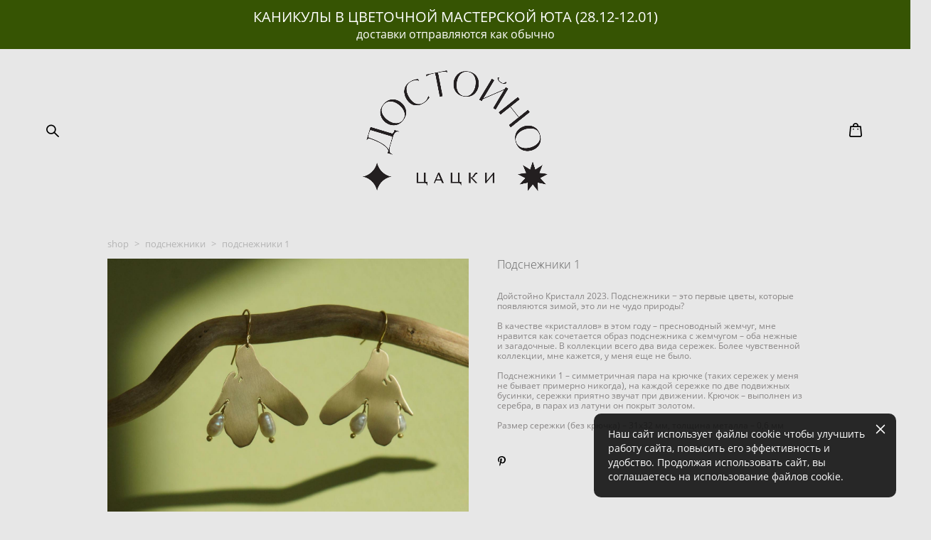

--- FILE ---
content_type: text/html; charset=UTF-8
request_url: https://dostoino.store/shop/podsnezhniki-1
body_size: 92965
content:
<!-- Vigbo-cms //cdn-st2.vigbo.com/u94466/99839/ gray -->
<!DOCTYPE html>
<html lang="ru">
<head>
    <script>var _createCookie=function(e,o,t){var i,n="";t&&((i=new Date).setTime(i.getTime()+864e5*t),n="; expires="+i.toGMTString()),document.cookie=e+"="+o+n+"; path=/"};function getCookie(e){e=document.cookie.match(new RegExp("(?:^|; )"+e.replace(/([\.$?*|{}\(\)\[\]\\\/\+^])/g,"\\$1")+"=([^;]*)"));return e?decodeURIComponent(e[1]):void 0}"bot"==getCookie("_gphw_mode")&&_createCookie("_gphw_mode","humen",0);</script>
    <meta charset="utf-8">
<title>Подснежники > Подснежники 1 купить в интернет-магазине</title>
<meta name="keywords" content="Подснежники 1, Подснежники." />
<meta name="description" content="Подснежники. Подснежники 1." />
    <meta property="og:title" content="Подснежники > Подснежники 1 купить в интернет-магазине" />
    <meta property="og:description" content="Подснежники. Подснежники 1." />
    <meta property="og:url" content="https://dostoino.store/shop/podsnezhniki-1" />
    <meta property="og:type" content="website" />
        <meta property="og:image" content="//cdn-sh1.vigbo.com/shops/194409/products/22209769/images/3-458e4a5cacec6a12a0ffd8fe641708e3.jpg" />
        <meta property="og:image" content="//cdn-st2.vigbo.com/u94466/99839/logo/u-32c5e15f0859480d1b372c6821e8c615@2x.png" />
        <meta property="og:image" content="//cdn-sh1.vigbo.com/shops/194409/products/22209769/images/3-80dd9f9a181abbda5eaf3713c41d53a6.jpg" />

<meta name="viewport" content="width=device-width, initial-scale=1">


	<link rel="shortcut icon" href="//cdn-st2.vigbo.com/u94466/99839/favicon.ico?ver=601d624b66419" type="image/x-icon" />

<!-- Blog RSS -->

<!-- Preset CSS -->
    <script>window.use_preset = false;</script>

<script>
    window.cdn_paths = {};
    window.cdn_paths.modules = '//cdn-s.vigbo.com/cms/kevin2/site/' + 'dev/scripts/site/';
    window.cdn_paths.site_scripts = '//cdn-s.vigbo.com/cms/kevin2/site/' + 'dev/scripts/';
</script>
    <link href="https://fonts.googleapis.com/css?family=Abel|Alegreya:400,400i,700,700i,800,800i,900,900i|Alex+Brush|Amatic+SC:400,700|Andika|Anonymous+Pro:400i,700i|Anton|Arimo:400,400i,700,700i|Arsenal:400,400i,700,700i|Asap:400,400i,500,500i,600,600i,700,700i|Bad+Script|Baumans|Bitter:100,100i,200,200i,300,300i,400i,500,500i,600,600i,700i,800,800i,900,900i|Brygada+1918:400,700,400i,700i|Cactus+Classical+Serif|Carlito:400,700,400i,700i|Chocolate+Classical+Sans|Comfortaa:300,400,500,600,700|Commissioner:100,200,300,400,500,600,700,800,900|Cormorant:300i,400i,500,500i,600,600i,700i|Cormorant+Garamond:300i,400i,500,500i,600,600i,700i|Cormorant+Infant:300i,400i,500,500i,600,600i,700i|Cousine:400,400i,700,700i|Crafty+Girls|Cuprum:400,400i,700,700i|Days+One|Dela+Gothic+One|Delius+Unicase:400,700|Didact+Gothic|Dosis|EB+Garamond:400i,500,500i,600,600i,700i,800,800i|Euphoria+Script|Exo|Exo+2:100,100i,200,200i,300i,400i,500,500i,600,600i,700i,800,800i,900,900i|Federo|Fira+Code:300,500,600|Fira+Sans:100,100i,200,200i,300i,400i,500,500i,600,600i,700i,800,800i,900,900i|Fira+Sans+Condensed:100,100i,200,200i,300i,400i,500,500i,600,600i,700i,800,800i,900,900i|Forum|Gentium+Book+Plus:400,700,400i,700i|Gentium+Plus:400,700,400i,700i|Geologica:100,200,300,400,500,600,700,800,900|Glegoo:400,700|Golos+Text:400,500,600,700,800,900|Gudea:400,400i,700|Handlee|IBM+Plex+Mono:100,100i,200,200i,300i,400i,500,500i,600,600i,700i|IBM+Plex+Sans:100,100i,200,200i,300i,400i,500,500i,600,600i,700i|IBM+Plex+Serif:100,100i,200,200i,300,300i,400,400i,500,500i,600,600i,700,700i|Inter:100,200,300,400,500,600,700,800,900|Inter+Tight:100,200,300,400,500,600,700,800,900,100i,200i,300i,400i,500i,600i,700i,800i,900i|Istok+Web:400,400i,700,700i|JetBrains+Mono:100,100i,200,200i,300,300i,400,400i,500,500i,600,600i,700,700i,800,800i|Jost:100,100i,200,200i,300,300i,400,400i,500,500i,600,600i,700,700i,800,800i,900,900i|Jura:400,300,500,600,700|Kelly+Slab|Kranky|Krona+One|Leckerli+One|Ledger|Liter|Lobster|Lora:400,400i,700,700i,500,500i,600,600i|Lunasima:400,700|Manrope:200,300,400,500,600,700,800|Marck+Script|Marko+One|Marmelad|Merienda+One|Merriweather:300i,400i,700i,900,900i|Moderustic:300,400,500,600,700,800|Montserrat:300i,400i,500,500i,600,600i,700i,800,800i,900,900i|Montserrat+Alternates:100,100i,200,200i,300,300i,400,400i,500,500i,600,600i,700,700i,800,800i,900,900i|Mulish:200,300,400,500,600,700,800,900,200i,300i,400i,500i,600i,700i,800i,900i|Neucha|Noticia+Text:400,400i,700,700i|Noto+Sans:400,400i,700,700i|Noto+Sans+Mono:100,200,300,400,500,600,700,800,900|Noto+Serif:400,400i,700,700i|Noto+Serif+Display:100,200,300,400,500,600,700,800,900,100i,200i,300i,400i,500i,600i,700i,800i,900i|Nova+Flat|Nova+Oval|Nova+Round|Nova+Slim|Nunito:400,200,200i,300,300i,400i,600,600i,700,700i,800,800i,900,900i|Old+Standard+TT:400i|Open+Sans:300i,400i,600,600i,700i,800,800i|Open+Sans+Condensed:300,300i,700|Oranienbaum|Original+Surfer|Oswald:200,500,600|Oxygen:300|Pacifico|Philosopher:400,400i,700,700i|Piazzolla:100,200,300,400,500,600,700,800,900,100i,200i,300i,400i,500i,600i,700i,800i,900i|Play:400,700|Playfair+Display:400,700,400i,500,500i,600,600i,700i,800,800i,900,900i|Playfair+Display+SC|Poiret+One|Press+Start+2P|Prosto+One|PT+Mono|PT+Sans:400i,700i|PT+Sans+Caption:400,700|PT+Sans+Narrow:400,700|PT+Serif:400i,700i|PT+Serif+Caption:400,400i|Quicksand|Raleway:100,100i,300i,400i,500,500i,600,600i,700i,800,800i,900,900i|Roboto:100,100i,300i,400i,500,500i,700i,900,900i|Roboto+Condensed:300i,400i,700i|Roboto+Mono:100,100i,200,200i,300,300i,400,400i,500,500i,600,600i,700,700i|Roboto+Slab:100,200,500,600,800,900|Rochester|Rokkitt:400,100,300,500,600,700,800,900|Rubik:300i,400i,500,500i,600,600i,700i,800,800i,900,900i|Ruslan+Display|Russo+One|Salsa|Satisfy|Scada:400,400i,700,700i|Snippet|Sofia|Source+Code+Pro:200,300,400,500,600,700,900|Source+Sans+Pro:200,300,400,600,700,900|Source+Serif+Pro:200,200i,300,300i,400,400i,600,600i,700,700i,900,900i|Spectral:200,200i,300,300i,400,400i,500,500i,600,600i,700,700i,800,800i|Stint+Ultra+Expanded|STIX+Two+Text:400,700,400i,700i|Syncopate|Tenor+Sans|Tinos:400,400i,700,700i|Trochut|Ubuntu:300i,400i,500,500i,700i|Ubuntu+Condensed|Ubuntu+Mono:400,400i,700,700i|Unbounded:200,300,400,500,600,700,800,900|Underdog|Unkempt:400,700|Voces|Wix+Madefor+Display:400,500,600,700,800|Wix+Madefor+Text:400,500,600,700,800,400i,500i,600i,700i,800i|Yeseva+One|Ysabeau:100,200,300,400,500,600,700,800,900,100i,200i,300i,400i,500i,600i,700i,800i,900i|Ysabeau+Infant:100,200,300,400,500,600,700,800,900,100i,200i,300i,400i,500i,600i,700i,800i,900i|Ysabeau+Office:100,200,300,400,500,600,700,800,900,100i,200i,300i,400i,500i,600i,700i,800i,900i|Ysabeau+SC:100,200,300,400,500,600,700,800,900|Zen+Old+Mincho&display=swap&subset=cyrillic" rel="stylesheet">    <!-- CORE CSS -->
            <link rel="stylesheet" type="text/css" href="//cdn-sh.vigbo.com/vigbo-cms/styles/prod/build_shop_front.css?v=IJDBSO">
        <!-- SITE CSS -->
    <link rel="stylesheet" type="text/css" href="//cdn-s.vigbo.com/cms/kevin2/site/prod/css/build_cms_front.css?v=IJDBSO">
    <!-- PREVIEW CSS -->
        <link rel="stylesheet" type="text/css" href="https://dostoino.store/css/custom-shop.css?v=46.898" />
            <!-- +React styles -->
    <link rel="stylesheet" type="text/css" href="//cdn-s.vigbo.com/cms/kevin2/site/prod/css/main.chunk.css?ver=E1HgBQ"></link>
    <!-- -React styles -->
    
    <!-- LIFE CHANGED CSS -->
            <link rel="stylesheet" type="text/css" href="https://dostoino.store/css/custom.css?v=46.898" />
    
    
                    <!-- <script src="//cdn-s.vigbo.com/cms/kevin2/site/dev/scripts/vendor/jquery-1.9.1.min.js?v=E1HgBQ"></script> -->

    
    
    <meta name="p:domain_verify" content="2c6074bacd943333c95ff5bd700770e6"/>
<!-- Facebook Pixel Code -->
<script>
!function(f,b,e,v,n,t,s)
{if(f.fbq)return;n=f.fbq=function(){n.callMethod?
n.callMethod.apply(n,arguments):n.queue.push(arguments)};
if(!f._fbq)f._fbq=n;n.push=n;n.loaded=!0;n.version='2.0';
n.queue=[];t=b.createElement(e);t.async=!0;
t.src=v;s=b.getElementsByTagName(e)[0];
s.parentNode.insertBefore(t,s)}(window, document,'script',
'https://connect.facebook.net/en_US/fbevents.js');
fbq('init', '289984632740790');
fbq('track', 'PageView');
</script>
<noscript><img height="1" width="1" style="display:none"
src="https://www.facebook.com/tr?id=289984632740790&ev=PageView&noscript=1"
/></noscript>
<!-- End Facebook Pixel Code -->
<meta name="yandex-verification" content="f6e0e0e3f1d63208" />    <style>
    .adaptive-desktop .custom__content--max-width,
    .adaptive-desktop .md-infoline__wrap {
        max-width: 85%;
    }
</style>
    <script src="//cdn-s.vigbo.com/cms/kevin2/site/dev/scripts/vendor/jquery-3.3.1.min.js?ver=E1HgBQ"></script>

    </head>


	



    <body data-template="gray" class="f__preset-box f__site f__2 loading locale_ru gray mod--search-enable mod--img-logo mod--header-static mod--menu-action-on-scroll mod--menu-static-on-scroll mod--menu-effect-from-top desktop mod--shop-page adaptive-desktop mod--horizontal-menu mod--infoline-enable bot-version js--loading-cascade mod--font-none-preset layout-logo-center--from-logo   " data-preview="">

            
    
                        <!-- Инфополоса -->
            <div id="md-infoline" class="md-infoline js--infoline  ">
                    <div class="md-infoline__cont f__3">
            <div class="md-infoline__wrap custom__content--max-width">
                                <p class="f__3 f__mt-0 f__mb-0" style="text-align: center;"><font color="#ffffff"><span style="font-size: 20px;">КАНИКУЛЫ В ЦВЕТОЧНОЙ МАСТЕРСКОЙ ЮТА (28.12-12.01)</span></font></p>

<p class="f__3 f__mt-0 f__mb-0" style="text-align: center;"><font color="#ffffff">доставки отправляются как обычно</font></p>                            </div>
        </div>
    
</div>
    <div class="md-infoline-assets">
        <script>
            let infolineTypeTpl = 'tech'; /* Миграция и смена дизайна*/
			const infolineDBVersionTpl = "11";
            let infoscripeStorage = localStorage.getItem('infostripe');
            const infostripeData = JSON.parse(infoscripeStorage);
			let infolineinfolineFirstJSTpl = false;

            if(!infoscripeStorage || (infoscripeStorage && (infostripeData.version !== infolineDBVersionTpl))) {
                infolineinfolineFirstJSTpl = true;
                $('body').addClass('is--infoline-firstopen');
            }
        </script>
        <script>
			infolineTypeTpl = 'user'; /* Используется обычной полосой */
			const infolineCrossSettingTpl = "false";
        </script>
<style>
    .md-infoline__cont {
    padding-top: 10px;
    padding-bottom: 10px;
}
    .md-infoline {
        background: #365403;
    }
.md-infoline__close svg path {
        fill: ;
    }
/* Цвет крестика не используется после задачи MAIN-3592
.md-infoline__close:hover svg path  {
        fill: ;
    }
*/
</style>
        </div>

                <div class="l-wrap js-wrap">

    <header class="l-header l-header-main js-header-main layout-logo-center--from-logo  ">
    <div class="l-header__wrapper custom__header-decorate-line custom__menu-bg-rgba mod--menubg-nochange custom__header-padding-y mod--show-menu-after-logo-load mod--effect-move-from-top">
        <div class="l-header__cont ">
            <div class="l-header__row">
                <div class="l-header__col0 l-header__col l-header__mobile--box"><!-- mobile menu -->
                    <!-- basket icon for mobile -->
                                            <div class="md-menu__icons mod--right md-menu__li-l1">
                            <!-- Если есть поиск или корзина -->
    <div class="l-header__icons--box f__menu">
        &nbsp; <!-- для выравнивания по вертикали (дублирует размер шрифта) -->

        <div class="l-header__icons--wrap">
            <div class="js--iconBasketWrapper" >
                 <!-- если не только Поиск и есть Магазин -->
                    <!-- то выводим корзину -->
                    <div class="js--iconBasketView shop_page l-header__icon l-header__icon--cart" >
                        <a href='/shop/cart' class='shop-basket--box lnk-cart design_editor-icons' data-id='shop-cart-widget'>
                            <span class='shop-basket'>
                                                                    <!-- Basket 02 -->
                                  <svg xmlns="http://www.w3.org/2000/svg" viewBox="0 0 15.5 17.5"><path class="basket-svg-style basket-svg-edit-round" d="M5,4.48V3.42A2.69,2.69,0,0,1,7.75.75h0a2.69,2.69,0,0,1,2.72,2.67V4.48"/><path class="basket-svg-style basket-svg-edit-round" d="M13.23,16.75h-11A1.51,1.51,0,0,1,.75,15.26s0,0,0-.07l1-10.7h12l1,10.7a1.5,1.5,0,0,1-1.45,1.56Z"/><path class="basket-svg-style basket-svg-edit-round" d="M10.47,7.68h0"/><path class="basket-svg-style basket-svg-edit-round" d="M5,7.68H5"/></svg>

                                                            </span>
                            <span class='shop-cart-widget-amount'>
                                                            </span>
                        </a>
                    </div>
                
            </div>

                            <div class="l-header__icon l-header__icon--search">
                    <a class="searchform__svg js--open_searchform design_editor-icons">
                        <svg xmlns="http://www.w3.org/2000/svg" viewBox="0 0 15.5 17.5"><ellipse class="search-svg-style" cx="5.92" cy="8.01" rx="5.17" ry="5.13"/><line class="search-svg-style" x1="9.59" y1="11.64" x2="14.75" y2="16.75"/></svg>
                    </a>
                </div>
                    </div>

        <!-- Add separator -->
                <!-- -->
    </div>
                        </div>
                                    </div>

                <div class="l-header__col2 l-header__col">
                    <nav class='md-menu clearfix' data-menu-type="origin">

                        <!-- only SEARCH icon -->
                                                    <div class="md-menu__icons mod--left md-menu__li-l1 md-menu__has-separator md-menu__separator-after">
                                <!-- Если есть поиск или корзина -->
    <div class="l-header__icons--box f__menu">
        &nbsp; <!-- для выравнивания по вертикали (дублирует размер шрифта) -->

        <div class="l-header__icons--wrap">
            <div class="js--iconBasketWrapper" style="display: none;">
                
            </div>

                            <div class="l-header__icon l-header__icon--search">
                    <a class="searchform__svg js--open_searchform design_editor-icons">
                        <svg xmlns="http://www.w3.org/2000/svg" viewBox="0 0 15.5 17.5"><ellipse class="search-svg-style" cx="5.92" cy="8.01" rx="5.17" ry="5.13"/><line class="search-svg-style" x1="9.59" y1="11.64" x2="14.75" y2="16.75"/></svg>
                    </a>
                </div>
                    </div>

        <!-- Add separator -->
                <!-- -->
    </div>
                            </div>
                        
                        			<ul class="menu md-menu__main js--menu__main is--level1  mod--menu_underline		 mod--menu_left"><li  id="5652242" data-id="5652242" class="md-menu__li-l1 menu-item js--menu__li-l1  with-sub"><a class="md-menu__href-l1 js--menu-mobile-sildetoggle is--link-level1 f__menu  height1 big-height5" href="/shop/all"  >МАГАЗИН</a><div class="md-menu__wrap-l2 js--menu-submenu" id="sub-5652242" data-parent-id="5652242"><ul class="mod--submenu-center js--menu-submenu__ul mod--custom-scrollbar__not-mac"><li class="md-menu__li-l2 "><a class="md-menu__href-l2 f__sub-menu" href="/shop/all" rel="ext noopener noreferrer" >Все товары</a></li><li class="md-menu__li-l2 "><a class="md-menu__href-l2 f__sub-menu" href="https://dostoino.store/shop/zimnij-sad" rel="ext noopener noreferrer" >Зимний сад</a></li><li class="md-menu__li-l2 "><a class="md-menu__href-l2 f__sub-menu" href="/shop/novinki" rel="ext noopener noreferrer" >Новинки!</a></li><li class="md-menu__li-l2 "><a class="md-menu__href-l2 f__sub-menu" href="https://dostoino.store/shop/earrings" rel="ext noopener noreferrer" >Парные серьги</a></li><li class="md-menu__li-l2 "><a class="md-menu__href-l2 f__sub-menu" href="/shop/mono_earrings" rel="ext noopener noreferrer" >Моносерьги</a></li><li class="md-menu__li-l2 "><a class="md-menu__href-l2 f__sub-menu" href="https://dostoino.store/shop/bazovye" rel="ext noopener noreferrer" >Базовые</a></li><li class="md-menu__li-l2 "><a class="md-menu__href-l2 f__sub-menu" href="/shop/pins" rel="ext noopener noreferrer" >Пины</a></li><li class="md-menu__li-l2 "><a class="md-menu__href-l2 f__sub-menu" href="/shop/brass" rel="ext noopener noreferrer" >Латунь</a></li><li class="md-menu__li-l2 "><a class="md-menu__href-l2 f__sub-menu" href="/shop/nickelsilver" rel="ext noopener noreferrer" >Нейзильбер</a></li><li class="md-menu__li-l2 "><a class="md-menu__href-l2 f__sub-menu" href="/shop/sale" rel="ext noopener noreferrer" >SALE</a></li><li class="md-menu__li-l2 "><a class="md-menu__href-l2 f__sub-menu" href="https://dostoino.store/shop/dostoino-crochet" rel="ext noopener noreferrer" >Достойно Кроше</a></li><li class="md-menu__li-l2 "><a class="md-menu__href-l2 f__sub-menu" href="https://dostoino.store/shop/zvezdnaja-pyl-2025" rel="ext noopener noreferrer" >Звездная пыль</a></li><li class="md-menu__li-l2 "><a class="md-menu__href-l2 f__sub-menu" href="/shop/dostoino-kristall" rel="ext noopener noreferrer" >Достойно КРИСТАЛЛ</a></li><li class="md-menu__li-l2 "><a class="md-menu__href-l2 f__sub-menu" href="/shop/herbarium" rel="ext noopener noreferrer" >HERBARIUM</a></li><li class="md-menu__li-l2 "><a class="md-menu__href-l2 f__sub-menu" href="/shop/other" rel="ext noopener noreferrer" >Другое</a></li><li class="md-menu__li-l2 "><a class="md-menu__href-l2 f__sub-menu" href="/shop/sold-out" rel="ext noopener noreferrer" >Sold out</a></li></ul></div></li><li  id="5652241" data-id="5652241" class="md-menu__li-l1 menu-item js--menu__li-l1  with-sub"><a class="md-menu__href-l1 js--menu-mobile-sildetoggle is--link-level1 f__menu  height1 big-height5" href="https://dostoino.store/about"  >ИНФО</a><div class="md-menu__wrap-l2 js--menu-submenu" id="sub-5652241" data-parent-id="5652241"><ul class="mod--submenu-center js--menu-submenu__ul mod--custom-scrollbar__not-mac"><li class="md-menu__li-l2 "><a class="md-menu__href-l2 f__sub-menu" href="https://dostoino.store/about"  >О БРЕНДЕ</a></li><li class="md-menu__li-l2 "><a class="md-menu__href-l2 f__sub-menu" href="https://dostoino.store/dostavka-i-oplata"  >ДОСТАВКА</a></li><li class="md-menu__li-l2 "><a class="md-menu__href-l2 f__sub-menu" href="https://dostoino.store/care"  >УХОД</a></li></ul></div></li></ul><div class="md-menu-mobile__socials social-icons"><div class="social-icons-wrapper"></div></div>                    </nav>
                </div>

                <div class="l-header__col1 l-header__col l-header__logo--box mod--set-logo-max-width">
                    <div id='logoWrap' class='logo__wrap' data-lt="image">
                        
<div class="logo logo-image">
	<a href="https://dostoino.store/">
		

			
			<img src="[data-uri]"
				 data-src="//cdn-st2.vigbo.com/u94466/99839/logo/u-32c5e15f0859480d1b372c6821e8c615.png?v=46.898"
				 alt=""
				 title=""
				 class=" mod--has-logo2x mod--has-logo1x "
				 						data-src2x="//cdn-st2.vigbo.com/u94466/99839/logo/u-32c5e15f0859480d1b372c6821e8c615@2x.png?v=46.898"
						data-width2x="709"
				 			/>
			</a>

</div>
                    </div>
                </div>

                <div class="l-header__col4 l-header__col">
                    <nav class='md-menu clearfix' data-menu-type="origin">

                        			<ul class="menu md-menu__main js--menu__main is--level1  mod--menu_underline		 mod--menu_left"><li  id="5652243" data-id="5652243" class="md-menu__li-l1 menu-item js--menu__li-l1 "><a class="md-menu__href-l1 is--link-level1 f__menu height1 big-height5" href="https://dostoino.store/contact"  >КОНТАКТЫ</a></li><li  id="5749136" data-id="5749136" class="md-menu__li-l1 menu-item js--menu__li-l1  with-sub"><a class="md-menu__href-l1 js--menu-mobile-sildetoggle is--link-level1 f__menu  height1 big-height5" href="https://dostoino.store/mini-drop-ravnodenstvie"  >ФОТОИСТОРИИ</a><div class="md-menu__wrap-l2 js--menu-submenu" id="sub-5749136" data-parent-id="5749136"><ul class="mod--submenu-center js--menu-submenu__ul mod--custom-scrollbar__not-mac"><li class="md-menu__li-l2 "><a class="md-menu__href-l2 f__sub-menu" href="https://dostoino.store/mini-drop-ravnodenstvie"  >Мини дроп Равноденствие, ноябрь 2025</a></li><li class="md-menu__li-l2 "><a class="md-menu__href-l2 f__sub-menu" href="https://dostoino.store/marishka-oktjabr-2024"  > Маришка, октябрь 2024</a></li><li class="md-menu__li-l2 "><a class="md-menu__href-l2 f__sub-menu" href="https://dostoino.store/divny-les-photo"  >Новогодняя 2023. Дивный лес</a></li><li class="md-menu__li-l2 "><a class="md-menu__href-l2 f__sub-menu" href="https://dostoino.store/photo-ksusha"  >Ксюша</a></li><li class="md-menu__li-l2 "><a class="md-menu__href-l2 f__sub-menu" href="https://dostoino.store/dasha"  >Даша</a></li><li class="md-menu__li-l2 "><a class="md-menu__href-l2 f__sub-menu" href="https://dostoino.store/by-ouidash"  >by Ouidash</a></li><li class="md-menu__li-l2 "><a class="md-menu__href-l2 f__sub-menu" href="https://dostoino.store/na-start-vnimanie-avgust"  >На старт! Внимание! Август!</a></li><li class="md-menu__li-l2 "><a class="md-menu__href-l2 f__sub-menu" href="https://dostoino.store/den-v-sentjabre"  >День в сентябре</a></li><li class="md-menu__li-l2 "><a class="md-menu__href-l2 f__sub-menu" href="https://dostoino.store/zhenja-novogodnjaja"  >Женя. Новогодняя.</a></li></ul></div></li></ul><div class="md-menu-mobile__socials social-icons"><div class="social-icons-wrapper"></div></div>
                        <!-- only BASKET icon -->
                                                    <div class="js--menu-icons md-menu__icons mod--right md-menu__li-l1 md-menu__has-separator shop_page" >
                                <!-- Если есть поиск или корзина -->
    <div class="l-header__icons--box f__menu">
        &nbsp; <!-- для выравнивания по вертикали (дублирует размер шрифта) -->

        <div class="l-header__icons--wrap">
            <div class="js--iconBasketWrapper" >
                 <!-- если не только Поиск и есть Магазин -->
                    <!-- то выводим корзину -->
                    <div class="js--iconBasketView shop_page l-header__icon l-header__icon--cart" >
                        <a href='/shop/cart' class='shop-basket--box lnk-cart design_editor-icons' data-id='shop-cart-widget'>
                            <span class='shop-basket'>
                                                                    <!-- Basket 02 -->
                                  <svg xmlns="http://www.w3.org/2000/svg" viewBox="0 0 15.5 17.5"><path class="basket-svg-style basket-svg-edit-round" d="M5,4.48V3.42A2.69,2.69,0,0,1,7.75.75h0a2.69,2.69,0,0,1,2.72,2.67V4.48"/><path class="basket-svg-style basket-svg-edit-round" d="M13.23,16.75h-11A1.51,1.51,0,0,1,.75,15.26s0,0,0-.07l1-10.7h12l1,10.7a1.5,1.5,0,0,1-1.45,1.56Z"/><path class="basket-svg-style basket-svg-edit-round" d="M10.47,7.68h0"/><path class="basket-svg-style basket-svg-edit-round" d="M5,7.68H5"/></svg>

                                                            </span>
                            <span class='shop-cart-widget-amount'>
                                                            </span>
                        </a>
                    </div>
                
            </div>

                            <div class="l-header__icon l-header__icon--search">
                    <a class="searchform__svg js--open_searchform design_editor-icons">
                        <svg xmlns="http://www.w3.org/2000/svg" viewBox="0 0 15.5 17.5"><ellipse class="search-svg-style" cx="5.92" cy="8.01" rx="5.17" ry="5.13"/><line class="search-svg-style" x1="9.59" y1="11.64" x2="14.75" y2="16.75"/></svg>
                    </a>
                </div>
                    </div>

        <!-- Add separator -->
                <!-- -->
    </div>
                            </div>
                                            </nav>
                </div>

                <div class="l-header__col3 l-header__col l-header__ham--box" data-count-pages="4">
    <div class="md-menu__hamburger js-mob-menu-open">
        <svg height="20px" xmlns="http://www.w3.org/2000/svg" viewBox="0 0 18 17.5"><line class="hamburger-svg-style" y1="1" x2="18" y2="1"/><line class="hamburger-svg-style" y1="7" x2="18" y2="7"/><line class="hamburger-svg-style" y1="13" x2="18" y2="13"/></svg>
    </div>
</div>
            </div>
        </div>
    </div>
</header>



        <!-- Mobile menu -->
        <!-- mobile menu -->
<div  data-menu-type="mobile" data-custom-scroll data-set-top="stay-in-window" class="custom__header-decorate-line mod--custom-scroll-hidden mod--custom-scroll-resize md-menu--mobile js--menu--mobile mod--set-top--stop-mobile">
    <div class="md-menu--mobile__cont js--menu-mobile__cont">
                <div class="md-menu__icons mod--right md-menu__li-l1 js--menu__li-l1">
            <!-- Если есть поиск или корзина -->
    <div class="l-header__icons--box f__menu">
        &nbsp; <!-- для выравнивания по вертикали (дублирует размер шрифта) -->

        <div class="l-header__icons--wrap">
            <div class="js--iconBasketWrapper" >
                 <!-- если не только Поиск и есть Магазин -->
                    <!-- то выводим корзину -->
                    <div class="js--iconBasketView shop_page l-header__icon l-header__icon--cart" >
                        <a href='/shop/cart' class='shop-basket--box lnk-cart design_editor-icons' data-id='shop-cart-widget'>
                            <span class='shop-basket'>
                                                                    <!-- Basket 02 -->
                                  <svg xmlns="http://www.w3.org/2000/svg" viewBox="0 0 15.5 17.5"><path class="basket-svg-style basket-svg-edit-round" d="M5,4.48V3.42A2.69,2.69,0,0,1,7.75.75h0a2.69,2.69,0,0,1,2.72,2.67V4.48"/><path class="basket-svg-style basket-svg-edit-round" d="M13.23,16.75h-11A1.51,1.51,0,0,1,.75,15.26s0,0,0-.07l1-10.7h12l1,10.7a1.5,1.5,0,0,1-1.45,1.56Z"/><path class="basket-svg-style basket-svg-edit-round" d="M10.47,7.68h0"/><path class="basket-svg-style basket-svg-edit-round" d="M5,7.68H5"/></svg>

                                                            </span>
                            <span class='shop-cart-widget-amount'>
                                                            </span>
                        </a>
                    </div>
                
            </div>

                            <div class="l-header__icon l-header__icon--search">
                    <a class="searchform__svg js--open_searchform design_editor-icons">
                        <svg xmlns="http://www.w3.org/2000/svg" viewBox="0 0 15.5 17.5"><ellipse class="search-svg-style" cx="5.92" cy="8.01" rx="5.17" ry="5.13"/><line class="search-svg-style" x1="9.59" y1="11.64" x2="14.75" y2="16.75"/></svg>
                    </a>
                </div>
                    </div>

        <!-- Add separator -->
                <!-- -->
    </div>
        </div>
        
        			<ul class="menu md-menu__main js--menu__main is--level1  mod--menu_underline		 mod--menu_left"><li  id="5652242" data-id="5652242" class="md-menu__li-l1 menu-item js--menu__li-l1  with-sub"><a class="md-menu__href-l1 js--menu-mobile-sildetoggle is--link-level1 f__menu  height1 big-height5" href="/shop/all"  >МАГАЗИН</a><div class="md-menu__wrap-l2 js--menu-submenu" id="sub-5652242" data-parent-id="5652242"><ul class="mod--submenu-center js--menu-submenu__ul mod--custom-scrollbar__not-mac"><li class="md-menu__li-l2 "><a class="md-menu__href-l2 f__sub-menu" href="/shop/all" rel="ext noopener noreferrer" >Все товары</a></li><li class="md-menu__li-l2 "><a class="md-menu__href-l2 f__sub-menu" href="https://dostoino.store/shop/zimnij-sad" rel="ext noopener noreferrer" >Зимний сад</a></li><li class="md-menu__li-l2 "><a class="md-menu__href-l2 f__sub-menu" href="/shop/novinki" rel="ext noopener noreferrer" >Новинки!</a></li><li class="md-menu__li-l2 "><a class="md-menu__href-l2 f__sub-menu" href="https://dostoino.store/shop/earrings" rel="ext noopener noreferrer" >Парные серьги</a></li><li class="md-menu__li-l2 "><a class="md-menu__href-l2 f__sub-menu" href="/shop/mono_earrings" rel="ext noopener noreferrer" >Моносерьги</a></li><li class="md-menu__li-l2 "><a class="md-menu__href-l2 f__sub-menu" href="https://dostoino.store/shop/bazovye" rel="ext noopener noreferrer" >Базовые</a></li><li class="md-menu__li-l2 "><a class="md-menu__href-l2 f__sub-menu" href="/shop/pins" rel="ext noopener noreferrer" >Пины</a></li><li class="md-menu__li-l2 "><a class="md-menu__href-l2 f__sub-menu" href="/shop/brass" rel="ext noopener noreferrer" >Латунь</a></li><li class="md-menu__li-l2 "><a class="md-menu__href-l2 f__sub-menu" href="/shop/nickelsilver" rel="ext noopener noreferrer" >Нейзильбер</a></li><li class="md-menu__li-l2 "><a class="md-menu__href-l2 f__sub-menu" href="/shop/sale" rel="ext noopener noreferrer" >SALE</a></li><li class="md-menu__li-l2 "><a class="md-menu__href-l2 f__sub-menu" href="https://dostoino.store/shop/dostoino-crochet" rel="ext noopener noreferrer" >Достойно Кроше</a></li><li class="md-menu__li-l2 "><a class="md-menu__href-l2 f__sub-menu" href="https://dostoino.store/shop/zvezdnaja-pyl-2025" rel="ext noopener noreferrer" >Звездная пыль</a></li><li class="md-menu__li-l2 "><a class="md-menu__href-l2 f__sub-menu" href="/shop/dostoino-kristall" rel="ext noopener noreferrer" >Достойно КРИСТАЛЛ</a></li><li class="md-menu__li-l2 "><a class="md-menu__href-l2 f__sub-menu" href="/shop/herbarium" rel="ext noopener noreferrer" >HERBARIUM</a></li><li class="md-menu__li-l2 "><a class="md-menu__href-l2 f__sub-menu" href="/shop/other" rel="ext noopener noreferrer" >Другое</a></li><li class="md-menu__li-l2 "><a class="md-menu__href-l2 f__sub-menu" href="/shop/sold-out" rel="ext noopener noreferrer" >Sold out</a></li></ul></div></li><li  id="5652241" data-id="5652241" class="md-menu__li-l1 menu-item js--menu__li-l1  with-sub"><a class="md-menu__href-l1 js--menu-mobile-sildetoggle is--link-level1 f__menu  height1 big-height5" href="https://dostoino.store/about"  >ИНФО</a><div class="md-menu__wrap-l2 js--menu-submenu" id="sub-5652241" data-parent-id="5652241"><ul class="mod--submenu-center js--menu-submenu__ul mod--custom-scrollbar__not-mac"><li class="md-menu__li-l2 "><a class="md-menu__href-l2 f__sub-menu" href="https://dostoino.store/about"  >О БРЕНДЕ</a></li><li class="md-menu__li-l2 "><a class="md-menu__href-l2 f__sub-menu" href="https://dostoino.store/dostavka-i-oplata"  >ДОСТАВКА</a></li><li class="md-menu__li-l2 "><a class="md-menu__href-l2 f__sub-menu" href="https://dostoino.store/care"  >УХОД</a></li></ul></div></li><li  id="5652243" data-id="5652243" class="md-menu__li-l1 menu-item js--menu__li-l1 "><a class="md-menu__href-l1 is--link-level1 f__menu height1 big-height5" href="https://dostoino.store/contact"  >КОНТАКТЫ</a></li><li  id="5749136" data-id="5749136" class="md-menu__li-l1 menu-item js--menu__li-l1  with-sub"><a class="md-menu__href-l1 js--menu-mobile-sildetoggle is--link-level1 f__menu  height1 big-height5" href="https://dostoino.store/mini-drop-ravnodenstvie"  >ФОТОИСТОРИИ</a><div class="md-menu__wrap-l2 js--menu-submenu" id="sub-5749136" data-parent-id="5749136"><ul class="mod--submenu-center js--menu-submenu__ul mod--custom-scrollbar__not-mac"><li class="md-menu__li-l2 "><a class="md-menu__href-l2 f__sub-menu" href="https://dostoino.store/mini-drop-ravnodenstvie"  >Мини дроп Равноденствие, ноябрь 2025</a></li><li class="md-menu__li-l2 "><a class="md-menu__href-l2 f__sub-menu" href="https://dostoino.store/marishka-oktjabr-2024"  > Маришка, октябрь 2024</a></li><li class="md-menu__li-l2 "><a class="md-menu__href-l2 f__sub-menu" href="https://dostoino.store/divny-les-photo"  >Новогодняя 2023. Дивный лес</a></li><li class="md-menu__li-l2 "><a class="md-menu__href-l2 f__sub-menu" href="https://dostoino.store/photo-ksusha"  >Ксюша</a></li><li class="md-menu__li-l2 "><a class="md-menu__href-l2 f__sub-menu" href="https://dostoino.store/dasha"  >Даша</a></li><li class="md-menu__li-l2 "><a class="md-menu__href-l2 f__sub-menu" href="https://dostoino.store/by-ouidash"  >by Ouidash</a></li><li class="md-menu__li-l2 "><a class="md-menu__href-l2 f__sub-menu" href="https://dostoino.store/na-start-vnimanie-avgust"  >На старт! Внимание! Август!</a></li><li class="md-menu__li-l2 "><a class="md-menu__href-l2 f__sub-menu" href="https://dostoino.store/den-v-sentjabre"  >День в сентябре</a></li><li class="md-menu__li-l2 "><a class="md-menu__href-l2 f__sub-menu" href="https://dostoino.store/zhenja-novogodnjaja"  >Женя. Новогодняя.</a></li></ul></div></li></ul><div class="md-menu-mobile__socials social-icons"><div class="social-icons-wrapper"></div></div>
        <span class="js-close-mobile-menu close-mobile-menu">
        <!--<svg width="20px" height="20px"  xmlns="http://www.w3.org/2000/svg" viewBox="0 0 14.39 17.5"><line class="close-menu-burger" x1="0.53" y1="2.04" x2="13.86" y2="15.37"/><line class="close-menu-burger" x1="0.53" y1="15.37" x2="13.86" y2="2.04"/></svg>-->
            <svg xmlns="http://www.w3.org/2000/svg" width="18" height="18" viewBox="0 0 18 18"><path class="close-menu-burger" fill="none" fill-rule="evenodd" stroke="#fff" stroke-linecap="round" stroke-linejoin="round" stroke-width="1.5" d="M9 9.5l8-8-8 8-8-8 8 8zm0 0l8 8-8-8-8 8 8-8z"/></svg>
        </span>
    </div>
</div>

        <!-- Blog Slider -->
        
        <!-- CONTENT -->
        <div class="l-content l-content--main  desktop ">
            <section class="l-content--box l-content--box-shop js--box-shop shopProductPage" data-hash="shop" data-structure="">
    <div class="container custom__content--max-width">
        <div class="page shop-product autotest--shop-product img-zoom">

            <div class="schop-content-wrapper js-shop-content-wrapper ">
                    <!-- +Breadcrumbs -->
            <nav class="shop-bread-crumbs autotest--shop-bread-crumbs f__s_crumbs f__3 de--shop-breadcrumbs__font-family">
                <a href="https://dostoino.store/shop" class="de--shop-breadcrumbs__font-family">shop</a>
                <span class="shop-separator">&GT;</span>

                
                                <a href="https://dostoino.store/shop/podsnezhniks" class="de--shop-breadcrumbs__font-family">подснежники</a>
                <span class="shop-separator">&GT;</span>
                
                <span>подснежники 1</span>
            </nav>
            <!-- -Breadcrumbs -->
        
        
<div class="product-gallery layout-square">

    <!-- +Product image slider -->
    <div class="product-gallery__mobile js--product-parent-block js--product-gallery__mobile
                ">
                    <div class="product-gallery__slider js--product-gallery__slider product-main-image" data-count-image="5">
                                <div class="product-gallery__slider-item product-image js--product-gallery__item" data-index="0">
                                        <img                             fetchpriority="high"
                                                data-number="0"
                         src="[data-uri]%3D%3D" alt="Подснежники 1"
                         class="loading copy-protect active"
                         data-index="0"
                         data-id="61684136"
                         data-base-path="//cdn-sh1.vigbo.com/shops/194409/products/22209769/images/"
                         data-file-name="458e4a5cacec6a12a0ffd8fe641708e3.jpg"
                         data-sizes='{"2":{"width":684,"height":1024},"3":{"width":1368,"height":2048},"500":{"width":342,"height":512}}'
                    data-version=""
                    data-width="684"
                    data-height="1024" />
                </div>
                                <div class="product-gallery__slider-item product-image js--product-gallery__item" data-index="1">
                                        <img                             loading="lazy"
                            decoding="async"
                                                data-number="1"
                         src="[data-uri]%3D%3D" alt="Подснежники 1"
                         class="loading copy-protect "
                         data-index="1"
                         data-id="61684137"
                         data-base-path="//cdn-sh1.vigbo.com/shops/194409/products/22209769/images/"
                         data-file-name="80dd9f9a181abbda5eaf3713c41d53a6.jpg"
                         data-sizes='{"2":{"width":684,"height":1024},"3":{"width":1368,"height":2048},"500":{"width":342,"height":512}}'
                    data-version=""
                    data-width="684"
                    data-height="1024" />
                </div>
                                <div class="product-gallery__slider-item product-image js--product-gallery__item" data-index="2">
                                        <img                             loading="lazy"
                            decoding="async"
                                                data-number="2"
                         src="[data-uri]%3D%3D" alt="Подснежники 1"
                         class="loading copy-protect "
                         data-index="2"
                         data-id="61684138"
                         data-base-path="//cdn-sh1.vigbo.com/shops/194409/products/22209769/images/"
                         data-file-name="a3a7d95a54ac6af5868f57bf9aa57380.jpg"
                         data-sizes='{"2":{"width":681,"height":1024},"3":{"width":1363,"height":2048},"500":{"width":341,"height":512}}'
                    data-version=""
                    data-width="681"
                    data-height="1024" />
                </div>
                                <div class="product-gallery__slider-item product-image js--product-gallery__item" data-index="3">
                                        <img                             loading="lazy"
                            decoding="async"
                                                data-number="3"
                         src="[data-uri]%3D%3D" alt="Подснежники 1"
                         class="loading copy-protect "
                         data-index="3"
                         data-id="61684139"
                         data-base-path="//cdn-sh1.vigbo.com/shops/194409/products/22209769/images/"
                         data-file-name="c26cf231f7ecfa3796faae1528723507.jpg"
                         data-sizes='{"2":{"width":681,"height":1024},"3":{"width":1363,"height":2048},"500":{"width":341,"height":512}}'
                    data-version=""
                    data-width="681"
                    data-height="1024" />
                </div>
                                <div class="product-gallery__slider-item product-image js--product-gallery__item" data-index="4">
                                        <img                             loading="lazy"
                            decoding="async"
                                                data-number="4"
                         src="[data-uri]%3D%3D" alt="Подснежники 1"
                         class="loading copy-protect "
                         data-index="4"
                         data-id="61684140"
                         data-base-path="//cdn-sh1.vigbo.com/shops/194409/products/22209769/images/"
                         data-file-name="2106b14e0ca78ce26bd9db8c27e2bd89.jpg"
                         data-sizes='{"2":{"width":684,"height":1024},"3":{"width":1368,"height":2048},"500":{"width":342,"height":512}}'
                    data-version=""
                    data-width="684"
                    data-height="1024" />
                </div>
                            </div>

            <div class="js--product-images product-images clearfix ">
                                <div class="product-image-cell js--product-gallery__item active" data-index="0">
                    <a href="#" class="product-image">
                                                <img                                 fetchpriority="high"
                                                        data-number="0"
                             src="" alt="Подснежники 1" class="loading copy-protect"
                             data-index="0"
                             data-id="61684136"
                             data-sizes='{"2":{"width":684,"height":1024},"3":{"width":1368,"height":2048},"500":{"width":342,"height":512}}'
                        data-base-path="//cdn-sh1.vigbo.com/shops/194409/products/22209769/images/"
                        data-file-name="458e4a5cacec6a12a0ffd8fe641708e3.jpg"
                        data-version=""
                        data-width="684"
                        data-height="1024" />
                    </a>
                </div>
                                <div class="product-image-cell js--product-gallery__item " data-index="1">
                    <a href="#" class="product-image">
                                                <img                                 loading="lazy"
                                decoding="async"
                                                        data-number="1"
                             src="" alt="Подснежники 1" class="loading copy-protect"
                             data-index="1"
                             data-id="61684137"
                             data-sizes='{"2":{"width":684,"height":1024},"3":{"width":1368,"height":2048},"500":{"width":342,"height":512}}'
                        data-base-path="//cdn-sh1.vigbo.com/shops/194409/products/22209769/images/"
                        data-file-name="80dd9f9a181abbda5eaf3713c41d53a6.jpg"
                        data-version=""
                        data-width="684"
                        data-height="1024" />
                    </a>
                </div>
                                <div class="product-image-cell js--product-gallery__item " data-index="2">
                    <a href="#" class="product-image">
                                                <img                                 loading="lazy"
                                decoding="async"
                                                        data-number="2"
                             src="" alt="Подснежники 1" class="loading copy-protect"
                             data-index="2"
                             data-id="61684138"
                             data-sizes='{"2":{"width":681,"height":1024},"3":{"width":1363,"height":2048},"500":{"width":341,"height":512}}'
                        data-base-path="//cdn-sh1.vigbo.com/shops/194409/products/22209769/images/"
                        data-file-name="a3a7d95a54ac6af5868f57bf9aa57380.jpg"
                        data-version=""
                        data-width="681"
                        data-height="1024" />
                    </a>
                </div>
                                <div class="product-image-cell js--product-gallery__item " data-index="3">
                    <a href="#" class="product-image">
                                                <img                                 loading="lazy"
                                decoding="async"
                                                        data-number="3"
                             src="" alt="Подснежники 1" class="loading copy-protect"
                             data-index="3"
                             data-id="61684139"
                             data-sizes='{"2":{"width":681,"height":1024},"3":{"width":1363,"height":2048},"500":{"width":341,"height":512}}'
                        data-base-path="//cdn-sh1.vigbo.com/shops/194409/products/22209769/images/"
                        data-file-name="c26cf231f7ecfa3796faae1528723507.jpg"
                        data-version=""
                        data-width="681"
                        data-height="1024" />
                    </a>
                </div>
                                <div class="product-image-cell js--product-gallery__item " data-index="4">
                    <a href="#" class="product-image">
                                                <img                                 loading="lazy"
                                decoding="async"
                                                        data-number="4"
                             src="" alt="Подснежники 1" class="loading copy-protect"
                             data-index="4"
                             data-id="61684140"
                             data-sizes='{"2":{"width":684,"height":1024},"3":{"width":1368,"height":2048},"500":{"width":342,"height":512}}'
                        data-base-path="//cdn-sh1.vigbo.com/shops/194409/products/22209769/images/"
                        data-file-name="2106b14e0ca78ce26bd9db8c27e2bd89.jpg"
                        data-version=""
                        data-width="684"
                        data-height="1024" />
                    </a>
                </div>
                            </div>

            </div>
    <!-- -Product image slider -->

</div>

<div class="shop-fsbox">


		<div class="control close">
			<a class="fsbox__nav fsbox__close" id="fsboxClose" href="#">
				<svg class="fsbox__close-ico" xmlns="http://www.w3.org/2000/svg" width="18" height="18" viewBox="0 0 18 18">
					<path class="close-menu-burger de--main__text-default-color--stroke" fill="none" fill-rule="evenodd" stroke="#fff" stroke-linecap="round" stroke-linejoin="round" stroke-width="1.5" d="M9 9.5l8-8-8 8-8-8 8 8zm0 0l8 8-8-8-8 8 8-8z"></path>
				</svg>
			</a>
		</div>
		<div class="control prev">
			<a class="fsbox__nav" id="fsboxPrev" href="#">
				<svg xmlns="http://www.w3.org/2000/svg" width="14" height="14" viewBox="0 0 16 27"
					 style="overflow: hidden; position: relative;">
					<path class="de--main__text-default-color" stroke="none"
						  d="M140.206,1140.93L152,1151.86l-2.133,2.13L136,1141.13l0.137-.13-0.131-.14L149.869,1127l2.132,2.13Z"
						  transform="translate(-136 -1127)"></path>
				</svg>

			</a>
		</div>
		<div class="control next">
			<a class="fsbox__nav" id="fsboxNext" href="#">
				<svg xmlns="http://www.w3.org/2000/svg" width="14" height="14" viewBox="0 0 16 27"
					 style="overflow: hidden; position: relative;">
					<path class="de--main__text-default-color" stroke="none"
						  d="M2815,1141.13l-13.86,12.86-2.13-2.13,11.78-10.93-11.79-11.8,2.13-2.13,13.86,13.86-0.13.14Z"
						  transform="translate(-2799 -1127)"></path>
				</svg>
			</a>
		</div>

		<div class="spinner-container">
			<div class="spinner">
                <svg class="md-preloader" viewBox="0 0 66 66" xmlns="http://www.w3.org/2000/svg"><circle class="path" fill="none" stroke-width="4" stroke-linecap="round" cx="33" cy="33" r="30"></circle></svg>
            </div>
		</div>

		<div class="shop-slides">
                            <div class="shop-slide__block js--shop-slide__block">
                    <img src="data:image/gif,"
                         alt="Подснежники 1"
                         class="loading js--copy-protect shop-slide js--shop-slide"
                         style="display: none; opacity: 0"
                        data-id="61684136"
                        data-base-path="//cdn-sh1.vigbo.com/shops/194409/products/22209769/images/"
                        data-file-name="458e4a5cacec6a12a0ffd8fe641708e3.jpg"
                        data-version=""
                        data-sizes='{"2":{"width":684,"height":1024},"3":{"width":1368,"height":2048},"500":{"width":342,"height":512}}'
                        data-width="684"
                        data-height="1024" />
                </div>
                            <div class="shop-slide__block js--shop-slide__block">
                    <img src="data:image/gif,"
                         alt="Подснежники 1"
                         class="loading js--copy-protect shop-slide js--shop-slide"
                         style="display: none; opacity: 0"
                        data-id="61684137"
                        data-base-path="//cdn-sh1.vigbo.com/shops/194409/products/22209769/images/"
                        data-file-name="80dd9f9a181abbda5eaf3713c41d53a6.jpg"
                        data-version=""
                        data-sizes='{"2":{"width":684,"height":1024},"3":{"width":1368,"height":2048},"500":{"width":342,"height":512}}'
                        data-width="684"
                        data-height="1024" />
                </div>
                            <div class="shop-slide__block js--shop-slide__block">
                    <img src="data:image/gif,"
                         alt="Подснежники 1"
                         class="loading js--copy-protect shop-slide js--shop-slide"
                         style="display: none; opacity: 0"
                        data-id="61684138"
                        data-base-path="//cdn-sh1.vigbo.com/shops/194409/products/22209769/images/"
                        data-file-name="a3a7d95a54ac6af5868f57bf9aa57380.jpg"
                        data-version=""
                        data-sizes='{"2":{"width":681,"height":1024},"3":{"width":1363,"height":2048},"500":{"width":341,"height":512}}'
                        data-width="681"
                        data-height="1024" />
                </div>
                            <div class="shop-slide__block js--shop-slide__block">
                    <img src="data:image/gif,"
                         alt="Подснежники 1"
                         class="loading js--copy-protect shop-slide js--shop-slide"
                         style="display: none; opacity: 0"
                        data-id="61684139"
                        data-base-path="//cdn-sh1.vigbo.com/shops/194409/products/22209769/images/"
                        data-file-name="c26cf231f7ecfa3796faae1528723507.jpg"
                        data-version=""
                        data-sizes='{"2":{"width":681,"height":1024},"3":{"width":1363,"height":2048},"500":{"width":341,"height":512}}'
                        data-width="681"
                        data-height="1024" />
                </div>
                            <div class="shop-slide__block js--shop-slide__block">
                    <img src="data:image/gif,"
                         alt="Подснежники 1"
                         class="loading js--copy-protect shop-slide js--shop-slide"
                         style="display: none; opacity: 0"
                        data-id="61684140"
                        data-base-path="//cdn-sh1.vigbo.com/shops/194409/products/22209769/images/"
                        data-file-name="2106b14e0ca78ce26bd9db8c27e2bd89.jpg"
                        data-version=""
                        data-sizes='{"2":{"width":684,"height":1024},"3":{"width":1368,"height":2048},"500":{"width":342,"height":512}}'
                        data-width="684"
                        data-height="1024" />
                </div>
            		</div>


</div>

<script type="text/json" id="images-sizes">
	{"2":{"width":1024,"height":0},"3":{"width":2048,"height":0},"500":{"width":512,"height":0}}</script>

        <!-- +Description product -->
        <article class="description js-description "">
            <h1 class="name f__s_product f__h2 f__mt-0 f__mb-0 stop-css">Подснежники 1</h1>

            
            
            <!-- +Aside product -->
            <div class="shop-product__aside">

                
                <!-- +Text product -->
                <div class="text f__2">
                        Дойстойно Кристалл 2023.&nbsp;Подснежники &minus; это первые цветы, которые появляются&nbsp;зимой, это ли не чудо природы?<br />
<br />
В качестве &laquo;кристаллов&raquo; в этом году &ndash; пресноводный жемчуг, мне нравится как сочетается образ подснежника с жемчугом &ndash; оба нежные и загадочные.&nbsp;В коллекции всего два вида сережек. Более чувственной коллекции, мне кажется, у меня еще не было.<br />
<br />
Подснежники 1 &ndash; симметричная пара на крючке (таких сережек у меня не бывает примерно никогда), на каждой сережке по две подвижных бусинки, сережки приятно звучат при движении. Крючок &ndash; выполнен из серебра, в парах из латуни он покрыт золотом.<br />
<br />
Размер сережки (без крючка) &ndash;&nbsp;31х32 мм, толщина металла &ndash; 0,6 мм                        <!-- +Text decoration -->
                                                <!-- -Text decoration -->
                    </div>
                <!-- -Text product -->

            </div>
            <!-- -Aside product -->
                            <!-- + Share btn -->
                <!-- +Social buttons -->
<div class="social-box clearfix">
                    <!-- +Pin It -->
        <script type="text/javascript" src="//assets.pinterest.com/js/pinit.js"></script>
        <div class="printerest"></div>
        <!-- -Pin It -->
    
    
</div>
<!-- -Social buttons -->
<script type="text/json" data-shop-action="socialicons">
    {"name":"\u041f\u043e\u0434\u0441\u043d\u0435\u0436\u043d\u0438\u043a\u0438 1","facebook":0,"vktext":"\u041c\u043d\u0435 \u043d\u0440\u0430\u0432\u0438\u0442\u0441\u044f","vk":0,"pinterest":1}</script>                <!-- - Share btn -->
                    </article>
        <!-- -Description product -->
    </div>
    <div class="additional_product_info text f__3"></div>
    <div class="clearfix"></div>

    
            <style>
    .shop-static-grid .static-grid-item .static-grid-cell {margin: 0 0 20px 20px}    </style>

    <!-- +Bind products -->
    <div class="shop-products bind_products">
        <article class="description bind_product">
            <!-- <div class="cart-panel"></div> -->
            <h3 class="name bind_product f__s_product f__h3 f__mt-0 f__mb-0 stop-css">Также вам может понравиться</h3>
        </article>
        <div  id="position-correct" class="shop-static-grid product-meta-bottom-left product-note-bottom products-list" data-grid-image-rate="1" data-grid-image-col="4" data-grid-item-margin="20" data-grid-image-position="outer">
                            <div class="static-grid-item">
                    <div class="static-grid-cell">
                        <a href="https://dostoino.store/shop/volna" class="product">
                        <div class="image " data-width="1333" data-height="2000">
                            <span class="spinner"></span>
                            <img class="copy-protect" data-src="//cdn-sh1.vigbo.com/shops/194409/products/21190951/images/preview-1e0d062842369f35a3d7f4a6895b72db.jpg"  alt="Волна" border="0" data-width="1333" data-height="2000"  />

                                                                                        
                                                     </div>

                                                <div class="description f__s_base f__2">
                            <div class="cell bind-product">
                            <!--<div class="cell bind-product">-->
                                <div class="middle">

                                    <div class="product-name">
                                        Волна                                    </div>

                                    
                                </div>
                            </div>
                        </div>
                                                </a>
                    </div>
                </div>
                                <div class="static-grid-item">
                    <div class="static-grid-cell">
                        <a href="https://dostoino.store/shop/fonarik-s-podvesom" class="product">
                        <div class="image " data-width="1998" data-height="2000">
                            <span class="spinner"></span>
                            <img class="copy-protect" data-src="//cdn-sh1.vigbo.com/shops/194409/products/21523036/images/preview-40343ea0c6dd568049cb5219a1613dba.jpg?version=1"  alt="Фонарик с подвесом" border="0" data-width="1998" data-height="2000"  />

                                                                                        
                                                     </div>

                                                <div class="description f__s_base f__2">
                            <div class="cell bind-product">
                            <!--<div class="cell bind-product">-->
                                <div class="middle">

                                    <div class="product-name">
                                        Фонарик с подвесом                                    </div>

                                    
                                </div>
                            </div>
                        </div>
                                                </a>
                    </div>
                </div>
                                <div class="static-grid-item">
                    <div class="static-grid-cell">
                        <a href="https://dostoino.store/shop/sanguinaria-canadensis" class="product">
                        <div class="image " data-width="1998" data-height="1998">
                            <span class="spinner"></span>
                            <img class="copy-protect" data-src="//cdn-sh1.vigbo.com/shops/194409/products/21730595/images/preview-be4c6291aea469faaa1f519456e7a519.jpg?version=1"  alt="Sanguinaria Canadensis (Сангвинария канадская)" border="0" data-width="1998" data-height="1998"  />

                                                                                        
                                                     </div>

                                                <div class="description f__s_base f__2">
                            <div class="cell bind-product">
                            <!--<div class="cell bind-product">-->
                                <div class="middle">

                                    <div class="product-name">
                                        Sanguinaria Canadensis (Сангвинария канадская)                                    </div>

                                    
                                </div>
                            </div>
                        </div>
                                                </a>
                    </div>
                </div>
                                <div class="static-grid-item">
                    <div class="static-grid-cell">
                        <a href="https://dostoino.store/shop/brazhnik-kristall" class="product">
                        <div class="image " data-width="2000" data-height="2000">
                            <span class="spinner"></span>
                            <img class="copy-protect" data-src="//cdn-sh1.vigbo.com/shops/194409/products/21877561/images/preview-0dabf2c531d7cd28d24ed50f33077fb4.jpg?version=1"  alt="Бражник Кристалл (вариации внутри)" border="0" data-width="2000" data-height="2000"  />

                                                                                        
                                                     </div>

                                                <div class="description f__s_base f__2">
                            <div class="cell bind-product">
                            <!--<div class="cell bind-product">-->
                                <div class="middle">

                                    <div class="product-name">
                                        Бражник Кристалл (вариации внутри)                                    </div>

                                    
                                </div>
                            </div>
                        </div>
                                                </a>
                    </div>
                </div>
                            <div class="clearfix"></div>
        </div>
    </div>
    <!-- -Bind products -->
<script type="text/json" data-shop-action="bind-products"></script>

    
            <!-- +Messages -->
        <div class="messages hide">
            <span id="product-out-of-stock-msg">Нет в наличии</span>
            <span id="product-out-of-stock-error">К сожалению, данного товара нет в наличии. Добавить его в корзину невозможно.</span>
            <span id="product-price-from-message">от</span>
        </div>
        <!-- -Messages -->

    
</div>


<script type="text/json" id="shop-product-images">
    [{"alt":"\u041f\u043e\u0434\u0441\u043d\u0435\u0436\u043d\u0438\u043a\u0438 1","id":"61684136","name":"458e4a5cacec6a12a0ffd8fe641708e3.jpg","version":null,"sizes":{"2":{"width":684,"height":1024},"3":{"width":1368,"height":2048},"500":{"width":342,"height":512}},"linkedOptions":[]},{"alt":"\u041f\u043e\u0434\u0441\u043d\u0435\u0436\u043d\u0438\u043a\u0438 1","id":"61684137","name":"80dd9f9a181abbda5eaf3713c41d53a6.jpg","version":null,"sizes":{"2":{"width":684,"height":1024},"3":{"width":1368,"height":2048},"500":{"width":342,"height":512}},"linkedOptions":[]},{"alt":"\u041f\u043e\u0434\u0441\u043d\u0435\u0436\u043d\u0438\u043a\u0438 1","id":"61684138","name":"a3a7d95a54ac6af5868f57bf9aa57380.jpg","version":null,"sizes":{"2":{"width":681,"height":1024},"3":{"width":1363,"height":2048},"500":{"width":341,"height":512}},"linkedOptions":[]},{"alt":"\u041f\u043e\u0434\u0441\u043d\u0435\u0436\u043d\u0438\u043a\u0438 1","id":"61684139","name":"c26cf231f7ecfa3796faae1528723507.jpg","version":null,"sizes":{"2":{"width":681,"height":1024},"3":{"width":1363,"height":2048},"500":{"width":341,"height":512}},"linkedOptions":[]},{"alt":"\u041f\u043e\u0434\u0441\u043d\u0435\u0436\u043d\u0438\u043a\u0438 1","id":"61684140","name":"2106b14e0ca78ce26bd9db8c27e2bd89.jpg","version":null,"sizes":{"2":{"width":684,"height":1024},"3":{"width":1368,"height":2048},"500":{"width":342,"height":512}},"linkedOptions":[]}]</script>


<script type="text/json" data-shop-action="product-details">
{
    "el": ".shop-product",
    "modalWindow": ".popup__overlay",
    "messages": {
        "requiredError": "Это поле обязательно для заполнения",
        "textInStok": "<span class='form__btn_cont f__h4-padding f__h4-margin f__h4'>Добавить в корзину</span>",
        "textOutOfStok": "<span class='form__btn_cont f__h4-padding f__h4-margin f__h4'>Нет в наличии</span>",
        "textPreOrder": "<span class='form__btn_cont f__h4-padding f__h4-margin f__h4'>Оформить заказ</span>",
        "vendorCode": "Артикул"
    },
    "shopUrl": "https://dostoino.store/shop",
    "preOrder": 0,
    "discounts": [],
    "skus": [{"product_id":"22209769","id":"35347126","vendor_code":"16999175251997","options":["\u041b\u0430\u0442\u0443\u043d\u044c (\u0437\u043e\u043b\u043e\u0442\u0438\u0441\u0442\u0430\u044f)"],"price":"<span class=\"product-price-min autotest--product-price-min f__2\">4 990 p\u0443\u0431.<\/span>","price_with_discount":"0.00","amount":"0","update_stock":"1","name":"\u041f\u043e\u0434\u0441\u043d\u0435\u0436\u043d\u0438\u043a\u0438 1 (\u041b\u0430\u0442\u0443\u043d\u044c (\u0437\u043e\u043b\u043e\u0442\u0438\u0441\u0442\u0430\u044f))","options-v2":[{"sku_id":"35347126","product_id":"22209769","option_id":"247508","option_value_id":"1964557","shop_id":"194409","id":"247508","value":"\u041b\u0430\u0442\u0443\u043d\u044c (\u0437\u043e\u043b\u043e\u0442\u0438\u0441\u0442\u0430\u044f)","sort":"0","name":"\u041c\u0435\u0442\u0430\u043b\u043b","unit":"","title":"\u041c\u0435\u0442\u0430\u043b\u043b"}],"priceWithDiscount":"0.00","priceOrigin":"4990.00"},{"product_id":"22209769","id":"35347127","vendor_code":"16999175256603","options":["\u041d\u0435\u0439\u0437\u0438\u043b\u044c\u0431\u0435\u0440 (\u0441\u0435\u0440\u0435\u0431\u0440\u0438\u0441\u0442\u044b\u0439)"],"price":"<span class=\"product-price-min autotest--product-price-min f__2\">4 990 p\u0443\u0431.<\/span>","price_with_discount":"0.00","amount":"0","update_stock":"1","name":"\u041f\u043e\u0434\u0441\u043d\u0435\u0436\u043d\u0438\u043a\u0438 1 (\u041d\u0435\u0439\u0437\u0438\u043b\u044c\u0431\u0435\u0440 (\u0441\u0435\u0440\u0435\u0431\u0440\u0438\u0441\u0442\u044b\u0439))","options-v2":[{"sku_id":"35347127","product_id":"22209769","option_id":"247508","option_value_id":"1964558","shop_id":"194409","id":"247508","value":"\u041d\u0435\u0439\u0437\u0438\u043b\u044c\u0431\u0435\u0440 (\u0441\u0435\u0440\u0435\u0431\u0440\u0438\u0441\u0442\u044b\u0439)","sort":"0","name":"\u041c\u0435\u0442\u0430\u043b\u043b","unit":"","title":"\u041c\u0435\u0442\u0430\u043b\u043b"}],"priceWithDiscount":"0.00","priceOrigin":"4990.00"}]}
</script>

            <style>
            .zoomContainer {
                                    /*background-color: #f3f3f3 !important;*/
                            }
        </style>
    
<style>
    .desktop section[data-hash="shop"] ~ footer {opacity: 1;}
</style>
<script type="text/json" id="shop-type" data-type="products">[[{"product_id":"22209769","id":"35347126","vendor_code":"16999175251997","options":["\u041b\u0430\u0442\u0443\u043d\u044c (\u0437\u043e\u043b\u043e\u0442\u0438\u0441\u0442\u0430\u044f)"],"price":"<span class=\"product-price-min autotest--product-price-min f__2\">4 990 p\u0443\u0431.<\/span>","price_with_discount":"0.00","amount":"0","update_stock":"1","name":"\u041f\u043e\u0434\u0441\u043d\u0435\u0436\u043d\u0438\u043a\u0438 1 (\u041b\u0430\u0442\u0443\u043d\u044c (\u0437\u043e\u043b\u043e\u0442\u0438\u0441\u0442\u0430\u044f))","options-v2":[{"sku_id":"35347126","product_id":"22209769","option_id":"247508","option_value_id":"1964557","shop_id":"194409","id":"247508","value":"\u041b\u0430\u0442\u0443\u043d\u044c (\u0437\u043e\u043b\u043e\u0442\u0438\u0441\u0442\u0430\u044f)","sort":"0","name":"\u041c\u0435\u0442\u0430\u043b\u043b","unit":"","title":"\u041c\u0435\u0442\u0430\u043b\u043b"}],"priceWithDiscount":"0.00","priceOrigin":"4990.00"},{"product_id":"22209769","id":"35347127","vendor_code":"16999175256603","options":["\u041d\u0435\u0439\u0437\u0438\u043b\u044c\u0431\u0435\u0440 (\u0441\u0435\u0440\u0435\u0431\u0440\u0438\u0441\u0442\u044b\u0439)"],"price":"<span class=\"product-price-min autotest--product-price-min f__2\">4 990 p\u0443\u0431.<\/span>","price_with_discount":"0.00","amount":"0","update_stock":"1","name":"\u041f\u043e\u0434\u0441\u043d\u0435\u0436\u043d\u0438\u043a\u0438 1 (\u041d\u0435\u0439\u0437\u0438\u043b\u044c\u0431\u0435\u0440 (\u0441\u0435\u0440\u0435\u0431\u0440\u0438\u0441\u0442\u044b\u0439))","options-v2":[{"sku_id":"35347127","product_id":"22209769","option_id":"247508","option_value_id":"1964558","shop_id":"194409","id":"247508","value":"\u041d\u0435\u0439\u0437\u0438\u043b\u044c\u0431\u0435\u0440 (\u0441\u0435\u0440\u0435\u0431\u0440\u0438\u0441\u0442\u044b\u0439)","sort":"0","name":"\u041c\u0435\u0442\u0430\u043b\u043b","unit":"","title":"\u041c\u0435\u0442\u0430\u043b\u043b"}],"priceWithDiscount":"0.00","priceOrigin":"4990.00"}],""]</script>

    <script type="text/javascript">
        function tracking_cart(){
            fbq('track', 'AddToChart');        };
    </script>

<![CDATA[YII-BLOCK-BODY-END]]>    </div>
</section>

        </div>
        <footer class="l-footer ">
		<a name="footer"></a>
	<div class='md-btn-go-up js-scroll-top'>
		<svg width="6px" height="11px" viewBox="0 0 7 11" version="1.1" xmlns="http://www.w3.org/2000/svg" xmlns:xlink="http://www.w3.org/1999/xlink">
			<g stroke="none" stroke-width="1" fill="none" fill-rule="evenodd">
				<g class='md-btn-go-up-svg-color' transform="translate(-1116.000000, -716.000000)" fill="#ffffff">
					<polygon transform="translate(1119.115116, 721.500000) scale(1, -1) translate(-1119.115116, -721.500000) " points="1116.92791 716 1116 716.9625 1119.71163 720.8125 1120.23023 721.5 1119.71163 722.1875 1116 726.0375 1116.92791 727 1122.23023 721.5"></polygon>
				</g>
			</g>
		</svg>
	</div>
	<div class="l-content l-content--footer desktop">
	<section id="blog2" class="l-content--box blog composite" data-structure="blog-dispatcher">
		<div class="composite-content blog-content sidebar-position-none blog-type-post" data-backbone-view="blog-post" data-protect-image="">
			<div class=" blog-content-box">
				<div class="items">
					<article class="post footer-post" id="post_">
						<div id="post-content" style="max-width: 100%;">
							<div class="post-body" data-structure="footer">
							<div class="post-body">
	<style type="text/css">.adaptive-desktop #section5155227_0 .section__content{min-height:10px;}footer .md-section, footer .copyright #gpwCC, footer .copyright a#gpwCC{color:#000000;}footer.l-footer .section__bg{background-color:rgba(255, 255, 255, 0);}footer.l-footer .copyright{background-color:rgba(255, 255, 255, 0);}.adaptive-mobile .l-footer, .adaptive-mobile .l-footer p, .adaptive-mobile .copyright__gophotoweb--box{text-align:center !important;}footer.l-footer .copyright__gophotoweb--box{text-align:left;}</style><a id="custom" class="js--anchor" name="custom"></a><div class="md-section js--section" id="section5155227_0">
        
    <div class="section__bg"  ></div>
			<div class="section__content">
				<div class="container custom__content--max-width"><div class="row"><div class="col col-md-7"><div class="widget"
	 id="widget_67568935"
	 data-id="67568935"
	 data-type="simple-image">

    <script type="text/json" class='widget-options'>
{"photoData":{"id":"66871158","name":"51da354ad460d2db819ddf6eff2171d2.png","crop":[],"size":{"height":"462","width":"709"},"width":"709","height":"462","bg":"rgba(35,31,32,0)"},"storage":"\/\/cdn-st2.vigbo.com\/u94466\/99839\/blog\/-1\/5155227\/67568935\/"}</script>



<div class="element simple-image origin imageNoStretch  mod--gallery-easy    " id="w_67568935">
    <div class="image-box ae--hover-effect__parent js--hover-effect__parent" style="max-width: 31%; margin-left: 0; margin-right: auto; text-align: left; ">

        <div class="image-block ae--hover-effect__child-first">
            <div class="gallery-squery-bg mod--left" style="background-color: rgba(35,31,32,0); max-width: 709px"></div>
            <img style="width: 709px" class="js--pin-show image-pic gallery-image-in"  src='[data-uri]' data-base-path="//cdn-st2.vigbo.com/u94466/99839/blog/-1/5155227/67568935/" data-file-name="51da354ad460d2db819ddf6eff2171d2.png" data-dynamic="true" alt="" width="709" height="462" data-width="709" data-height="462" />
            <div class="ae--hover-effect__child-first__inner js--pin-show"  ></div>
        </div>
        
    </div>
</div>
</div>
</div><div class="col col-md-7"><div class="widget"
	 id="widget_67568936"
	 data-id="67568936"
	 data-type="simple-text">

    
<div class="element simple-text transparentbg" id="w_67568936" style="background-color: transparent; ">
    <div class="text-box text-box-test1  nocolumns" style="max-width: 100%; -moz-column-gap: 10px; -webkit-column-gap: 10px; column-gap: 10px; letter-spacing: 0.15em; line-height: 1.8; font-family: 'Lato Regular'; font-size: 16px !important;  margin: 0 auto; ">
        <p><strong><span style="font-family:Cyntho Pro;"><span style="font-size:10px;">СДЕЛАНО В КАЗАНИ</span></span></strong></p>
        
    </div>
</div></div>
<div class="widget"
	 id="widget_67568941"
	 data-id="67568941"
	 data-type="simple-text">

    
<div class="element simple-text transparentbg" id="w_67568941" style="background-color: transparent; ">
    <div class="text-box text-box-test1  nocolumns" style="max-width: 100%; -moz-column-gap: 10px; -webkit-column-gap: 10px; column-gap: 10px; letter-spacing: 0.05em; line-height: 1.8; font-family: 'Lato Regular'; font-size: 16px !important;  margin: 0 auto; ">
        <p><span style="font-family:Cyntho Pro;"><em><span style="font-size:12px;">Дизайнерские украшения с доставкой</span></em></span></p>
        
    </div>
</div></div>
<div class="widget"
	 id="widget_67648987"
	 data-id="67648987"
	 data-type="social-icons">

    <div class="element widget-social-icons" id="w_67648987">
	<style>
				#w_67648987 .asi-icon-box { margin: 10px 5px 0 5px; }
		#w_67648987 .social-icons-content {margin: -10px -5px 0;}
							   #w_67648987 .asi-icon-box i { color: #000000; }
				#w_67648987 .asi-icon-box a:hover i { color: #cc4a27; }
				#w_67648987 .asi-icon-box  a,
							   #w_67648987 .asi-icon-box  i {
														  font-size: 20px;
														  line-height: 20px;
													  }
	</style>

	<div class="widget-content social-icons-content left">
				<div class="asi-icon-box">
			<a href="https://www.pinterest.es/dostoinostore/" target="_blank" rel="noopener">
				<i class="widget-social-icon-pinterest"></i>
			</a>
		</div>
				<div class="asi-icon-box">
			<a href="https://www.etsy.com/shop/dostoinostore" target="_blank" rel="noopener">
				<i class="widget-social-icon-etsy"></i>
			</a>
		</div>
				<div class="asi-icon-box">
			<a href="https://t.me/dostoino_store" target="_blank" rel="noopener">
				<i class="widget-social-icon-telegram"></i>
			</a>
		</div>
			</div>

</div></div>
</div><div class="col col-md-4"><div class="widget"
	 id="widget_67568937"
	 data-id="67568937"
	 data-type="simple-text">

    
<div class="element simple-text transparentbg" id="w_67568937" style="background-color: transparent; ">
    <div class="text-box text-box-test1  nocolumns" style="max-width: 100%; -moz-column-gap: 10px; -webkit-column-gap: 10px; column-gap: 10px; letter-spacing: 0.2em; line-height: 1.8; font-family: 'Lato Regular'; font-size: 16px !important;  margin: 0 auto; ">
        <p><strong><span style="font-family:Cyntho Pro;"><span style="font-size:10px;">МЕНЮ</span></span></strong></p>
        
    </div>
</div></div>
<div class="widget"
	 id="widget_67568940"
	 data-id="67568940"
	 data-type="simple-text">

    
<div class="element simple-text transparentbg" id="w_67568940" style="background-color: transparent; ">
    <div class="text-box text-box-test1  nocolumns" style="max-width: 100%; -moz-column-gap: 10px; -webkit-column-gap: 10px; column-gap: 10px; letter-spacing: 0.1em; line-height: 1.8; font-family: 'Lato Regular'; font-size: 16px !important;  margin: 0 auto; ">
        <p><span style="font-family:Cyntho Pro;"><span style="font-size:11px;"><a href="/shop/all">МАГАЗИН</a><br />
<a href="/about">О БРЕНДЕ</a><br />
<a href="/contact">КОНТАКТЫ</a></span></span></p>
        
    </div>
</div></div>
</div><div class="col col-md-6"><div class="widget"
	 id="widget_101064460"
	 data-id="101064460"
	 data-type="post-indent">

    <div class="wg-post-indent" id="w_101064460">
    <div class="wg-post-indent__inner" style="width: 100%; height: 30px;"></div>
</div></div>
<div class="widget"
	 id="widget_101064444"
	 data-id="101064444"
	 data-type="simple-text">

    
<div class="element simple-text transparentbg" id="w_101064444" style="background-color: transparent; ">
    <div class="text-box text-box-test1  nocolumns" style="max-width: 100%; -moz-column-gap: 10px; -webkit-column-gap: 10px; column-gap: 10px; letter-spacing: 0.1em; line-height: 1.8;  margin: 0 auto; ">
        <p class="f__2 f__mt-0 f__mb-0"><a href="http://dostoino.store/politika-konfidentsialnosti"><span style="font-size:11px;"><span style="font-family:Cyntho Pro;">ПОЛИТИКА КОНФИДЕНЦИАЛЬНОСТИ</span></span></a></p>

<p class="f__2 f__mt-0 f__mb-0"><a href="http://dostoino.store/oferta"><span style="font-size:11px;"><span style="font-family:Cyntho Pro;">ОФЕРТА</span></span></a></p>
        
    </div>
</div></div>
</div></div></div></div></div></div>
							</div>
						</div>
					</article>
				</div>
			</div>
		</div>
	</section>
	</div>

	<div class="copyright ">
		<div class="copyright__gophotoweb--box">
			<div class="md-section js--section">
				<div class="section__content">
				<div class="container custom__content--max-width">
										<div class="row">
						<div class="col col-md-24">
                            <a id='gpwCC' href="https://vigbo.com/?utm_source=dostoino.store&utm_medium=footer&utm_campaign=copyright" target="_blank" rel="noopener noreferrer">сайт от vigbo</a>
						</div>
					</div>
				</div>
				</div>
			</div>
		</div>
	</div>
	
</footer>

<!-- Search -->
	
<div class="searchform js--searchform mod--custom-scroll-hidden" data-custom-scroll> <!-- is- -active, is- -fixed -->
    <form>
        <div class="searchform__header">
            <div class="searchform__close-block">
                <div class="searchform__close js--searchform_close design_editor-icons__noresize">
                    <svg class="searchform__close-ico" xmlns="http://www.w3.org/2000/svg" width="18" height="18" viewBox="0 0 18 18"><path class="close-menu-burger de--search__search-icons--stroke" fill="none" fill-rule="evenodd" stroke="#fff" stroke-linecap="round" stroke-linejoin="round" stroke-width="1.5" d="M9 9.5l8-8-8 8-8-8 8 8zm0 0l8 8-8-8-8 8 8-8z"/></svg>
                </div>
            </div>
            <div class="searchform__tbl">
                <div class="searchform__tbl__in">
                    <div class="container">
                        <div class="searchform__push-input">
                            <input class="searchform__input js--searchform_input placeholder-default f__2" maxlength="100" autocomplete="off" type="text" name="searchform" placeholder="Поиск">
                            <span class="searchform__push searchform__svg js--searchform_push design_editor-icons__noresize">
                                <svg xmlns="http://www.w3.org/2000/svg" viewBox="0 0 15.5 17.5"><ellipse class="search-svg-style de--search__search-icons--stroke" cx="5.92" cy="8.01" rx="5.17" ry="5.13"/><line class="search-svg-style de--search__search-icons--stroke" x1="9.59" y1="11.64" x2="14.75" y2="16.75"/></svg>
                            </span>
                            <div class="searchform__before"></div>
                            <div class="searchform__after"></div>
                        </div>
                    </div>
                </div>
            </div>
        </div>
        <div class="searchform__body">
            <div class="container clearfix">
                <div class="searchform__tabs-block">
                    <ul class="searchform__tabs-list clearfix mod--menu_underline" data-radio-nav>
                                                                                                                    <li>
                                    <p class="js--sresult-count searchform__result-count active" data-search-type="shop"></p>
                                </li>
                                                </ul>
                    <div class="searchform__loading-block js--loading-result-block">
                        <div class="searchform__loading loading"><div class="searchform__dots"><span></span><span></span><span></span></div></div>
                    </div>
                </div>
            </div> <!-- for each tabs active -->
            <!-- To Top -->
            <div class="searchresult__totop js--scroll-top">
                <svg width="6px" height="11px" viewBox="0 0 7 11" version="1.1" xmlns="http://www.w3.org/2000/svg" xmlns:xlink="http://www.w3.org/1999/xlink"><g stroke="none" stroke-width="1" fill-rule="evenodd"><g class="md-btn-go-up-svg-color" transform="translate(-1116.000000, -716.000000)" fill="#000000"><use xlink:href="#totop"/></g></g></svg>
            </div>

            <div class="searchform__body-results js--scrolling js--scrollblock">

                <div class="container container_pt-0">
                    <div class="searchresult" data-radio-cont>
                        <div class="searchresult__item shop-products active" data-radio-el="1">
                            <div class="searchresult__container searchresult__shop-container">

                            </div>
                            <div class="clearfix"></div>
                            <div id="nextPageShop" class="searchform__loading js--searchform__loading">
                                <div class="searchform__dots">
                                    <span></span>
                                    <span></span>
                                    <span></span>
                                </div>
                            </div>
                        </div>

                        <div class="searchresult__item " data-radio-el="3">
                            <div class="searchresult__container searchresult__site-container">

                            </div>
                            <div class="clearfix"></div>
                            <div id="nextPageSite" class="searchform__loading js--searchform__loading">
                                <div class="searchform__dots">
                                    <span></span>
                                    <span></span>
                                    <span></span>
                                </div>
                            </div>
                        </div>

                    </div>
                </div>
            </div>

        </div>
    </form>

    <!-- SVG Icon -->
    <svg class="delete-rule" style="display: none">
        <defs>
            <polygon id="searchform_close" points="15.556 0.682525239 14.849 0 7.778 6.82621777 0.707 0 0 0.682525239 7.071 7.50874301 0 14.3349608 0.707 15.017486 7.778 8.19126825 14.849 15.017486 15.556 14.3349608 8.485 7.50874301"></polygon>
            <polygon id="totop" transform="translate(1119.115116, 721.500000) scale(1, -1) translate(-1119.115116, -721.500000) " points="1116.92791 716 1116 716.9625 1119.71163 720.8125 1120.23023 721.5 1119.71163 722.1875 1116 726.0375 1116.92791 727 1122.23023 721.5"></polygon>
        </defs>
        <path id="searchform_search_1px" data-name="1px" class="cls-1" d="M27.807,27.807a0.556,0.556,0,0,1-.786,0l-6.655-6.655a11.03,11.03,0,1,1,.786-0.786l6.655,6.655A0.556,0.556,0,0,1,27.807,27.807ZM13,3A10,10,0,1,0,23,13,10,10,0,0,0,13,3Z" transform="translate(-2 -2)"/>
        <path id="searchform_search_2px" data-name="2px" class="cls-1" d="M27.713,27.713a0.993,0.993,0,0,1-1.4,0l-6.267-6.267a11.006,11.006,0,1,1,1.4-1.4l6.267,6.267A0.993,0.993,0,0,1,27.713,27.713ZM13,4a9,9,0,1,0,9,9A9,9,0,0,0,13,4Z" transform="translate(-2 -2)"/>
        <path id="searchform_search_3px" data-name="3px" class="cls-1" d="M28.534,28.577a1.641,1.641,0,0,1-2.164,0l-5.932-6.171a12.057,12.057,0,1,1,2.054-2.083l6.043,6.286A1.3,1.3,0,0,1,28.534,28.577ZM13,4a9,9,0,1,0,9,9A9,9,0,0,0,13,4Z" transform="translate(-1 -1)"/>
    </svg>
</div>

<style>
    .searchform .shop-static-grid .static-grid-item .static-grid-cell {margin: 0 0 25px 25px}
</style>

<style>
    
    #product-label-search-id24594 {
                    top: 15px;
            right: 15px;
                                
        font-family: '' !important;

                    padding-right: 10px;
            padding-left: 10px;
            letter-spacing: 0.1em;
            max-width: calc(100% - 30px);
            font-size: 10px;
            background-color: rgba(255, 255, 255, 1);
            color: rgba(0, 0, 0, 1);
            font-weight: bold;
                            border: 1px rgba(255, 255, 255, 1) solid;
                        }

                        #product-label-search-id24594 .product-label-content {
                padding-top: 18px;
                padding-bottom: 18px;
            }
                            #product-label-search-id24594 .product-label-content {
                margin-right: -0.1em;
            }
            
        
    </style>

<!-- SVG icons -->
<script id="svg-tmpl-basket-1" type="text/template">
    <!-- Basket 01 -->
    <svg xmlns="http://www.w3.org/2000/svg" viewBox="0 0 14.57 17.5"><path class="basket-svg-style basket-svg-edit-round basket-svg-edit-limit" d="M4.58,7.15V3.42A2.69,2.69,0,0,1,7.29.75h0A2.69,2.69,0,0,1,10,3.42V7.15"/><polygon class="basket-svg-style basket-svg-edit-limit" points="13.79 16.75 0.79 16.75 1.33 5.02 13.24 5.02 13.79 16.75"/></svg>

</script>

<script id="svg-tmpl-basket-2" type="text/template">
    <!-- Basket 02 -->
    <svg xmlns="http://www.w3.org/2000/svg" viewBox="0 0 15.5 17.5"><path class="basket-svg-style basket-svg-edit-round" d="M5,4.48V3.42A2.69,2.69,0,0,1,7.75.75h0a2.69,2.69,0,0,1,2.72,2.67V4.48"/><path class="basket-svg-style basket-svg-edit-round" d="M13.23,16.75h-11A1.51,1.51,0,0,1,.75,15.26s0,0,0-.07l1-10.7h12l1,10.7a1.5,1.5,0,0,1-1.45,1.56Z"/><path class="basket-svg-style basket-svg-edit-round" d="M10.47,7.68h0"/><path class="basket-svg-style basket-svg-edit-round" d="M5,7.68H5"/></svg>

</script>

<script id="svg-tmpl-basket-3" type="text/template">
    <!-- Basket 03 -->
    <svg xmlns="http://www.w3.org/2000/svg" viewBox="0 0 16.5 17.5"><path class="basket-svg-style basket-svg-edit-round" d="M14.14,6.17H2.36S.75,12,.75,13.58A3.19,3.19,0,0,0,4,16.75h8.57a3.19,3.19,0,0,0,3.21-3.17C15.75,12,14.14,6.17,14.14,6.17Z"/><path class="basket-svg-style basket-svg-edit-limit" d="M4.5,5.64C4.5,3,5.59.75,8.25.75S12,3,12,5.64"/></svg>

</script>

<script id="svg-tmpl-basket-4" type="text/template">
    <!-- Basket 04 -->
    <svg xmlns="http://www.w3.org/2000/svg" viewBox="0 0 19.5 17.5"><polyline class="basket-svg-style basket-svg-edit-round" points="1.97 7.15 3.75 16.11 15.75 16.11 17.55 7.15"/><line class="basket-svg-style basket-svg-edit-round basket-svg-edit-limit" x1="7.95" y1="1.17" x2="3.11" y2="6.61"/><line class="basket-svg-style basket-svg-edit-round basket-svg-edit-limit" x1="11.55" y1="1.17" x2="16.41" y2="6.61"/><line class="basket-svg-style basket-svg-edit-round" x1="0.75" y1="6.61" x2="18.75" y2="6.61"/></svg>

</script>

<script id="svg-tmpl-basket-5" type="text/template">
    <!-- Basket 05 -->
    <svg xmlns="http://www.w3.org/2000/svg" viewBox="0 0 18.5 17.5"><polyline class="basket-svg-style basket-svg-edit-round" points="0.75 1.63 3.13 1.63 5.51 12.59 15.95 12.59 17.75 4.63 4.3 4.63"/><ellipse class="basket-svg-style basket-svg-edit-limit" cx="6.64" cy="15.42" rx="1.36" ry="1.33"/><ellipse class="basket-svg-style basket-svg-edit-limit" cx="14.59" cy="15.42" rx="1.36" ry="1.33"/></svg>

</script>
        <!-- //// end //// -->

        <!-- Cookie Message -->
        <div class="cookie-message js--cookie-message">
    <div class="cookie-message__fon"></div>
    <div class="cookie-message__close js--cookie-message__close">
        <svg width="14" height="14" viewBox="0 0 14 14" xmlns="http://www.w3.org/2000/svg">
            <g fill="none" fill-rule="evenodd">
                <path d="M0 0h14v14H0z"/>
                <path d="m12.5 1.5-11 11m0-11 11 11" class="cookie-message__close-svg-path" stroke-width="1.5" stroke-linecap="round" stroke-linejoin="round"/>
            </g>
        </svg>
    </div>

    <div class="cookie-message__container">
                    <div class="cookie-message__content f__3">
                Наш сайт использует файлы cookie чтобы улучшить работу сайта, повысить его эффективность и удобство. Продолжая использовать сайт, вы соглашаетесь на использование файлов cookie.            </div>

                    
    </div>

</div>

    </div>

        <script src="//cdn-s.vigbo.com/cms/kevin2/site/prod/js/site.js?ver=E1HgBQ"></script>
    <script src='//cdn-sh.vigbo.com/vigbo-cms/scripts/prod/shop.js?v=EEBOxK'></script>

    <!-- Yandex.Metrika counter -->
<script type="text/javascript" >
   (function(m,e,t,r,i,k,a){m[i]=m[i]||function(){(m[i].a=m[i].a||[]).push(arguments)};
   m[i].l=1*new Date();k=e.createElement(t),a=e.getElementsByTagName(t)[0],k.async=1,k.src=r,a.parentNode.insertBefore(k,a)})
   (window, document, "script", "https://mc.yandex.ru/metrika/tag.js", "ym");

   ym(72714220, "init", {
        clickmap:true,
        trackLinks:true,
        accurateTrackBounce:true,
        webvisor:true,
        ecommerce:"dataLayer"
   });
</script>
<noscript><div><img src="https://mc.yandex.ru/watch/72714220" style="position:absolute; left:-9999px;" alt="" /></div></noscript>
<!-- /Yandex.Metrika counter -->    <script><!-- change icon shop cart on page product --> var jst_default_basket = 1;  var jst_default = 1;</script>
    <div class="global-site-info" data-info='{"bid" : "99839", "img_load_effect" : "cascade", "infoline_cross" : "false", "is_page_blog_post" : "", "is_shop_page" : "1", "lang" : "ru", "logo" : "image", "menu_after_slider" : "", "menu_align_content" : "", "menu_decoration_line" : "", "menu_layout" : "logo-center--from-logo", "menu_load_effect" : "1", "menu_move_effect" : "hide", "menu_transparent" : "", "minicart": "1", "mobile" : "", "protect_images" : "n", "repo" : "cms", "server" : "", "sid" : "194409", "site_name" : "gray", "static_path" : "cdn-st2.vigbo.com", "structure_type" : "", "tablet" : "", "uid" : "u94466"}'></div>
             <!-- +React scripts -->
        <div id="checkout-modal-root" data-cssvariables-styling="true"></div>
        <div id="minicart-root" data-cssvariables-styling="true"></div>
        <script src="//cdn-s.vigbo.com/cms/kevin2/site/prod/js/runtime-main.js?ver=E1HgBQ"></script>
        <script src="//cdn-s.vigbo.com/cms/kevin2/site/prod/js/main.chunk.js?ver=E1HgBQ"></script>
        <!-- -React scripts -->
    </body>
</html>
